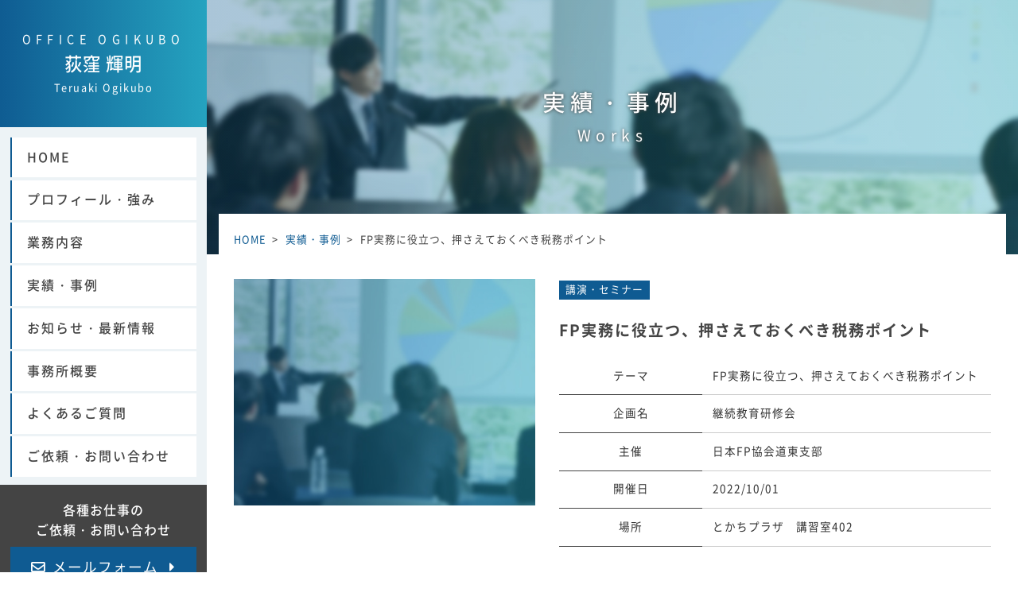

--- FILE ---
content_type: text/html; charset=UTF-8
request_url: https://office-ogikubo.jp/works/1134/
body_size: 8247
content:
<!DOCTYPE html>
<html lang="ja" prefix="og: http://ogp.me/ns#">
<head>
<meta charset="utf-8">
<meta http-equiv="X-UA-Compatible" content="IE=edge">
<meta name="viewport" content="width=device-width, initial-scale=1.0">
<meta name="author" content="荻窪輝明">
<meta name="format-detection" content="telephone=no">
<meta name='robots' content='index, follow, max-image-preview:large, max-snippet:-1, max-video-preview:-1' />

	<title>FP実務に役立つ、押さえておくべき税務ポイント - 荻窪輝明 Office Ogikubo</title>
	<meta name="description" content="公認会計士・税理士・FPの荻窪輝明 / 荻窪公認会計士事務所の事例・実績「FP実務に役立つ、押さえておくべき税務ポイント 」のご紹介です。事例情報や関連リンクを掲載しています。" />
	<link rel="canonical" href="https://office-ogikubo.jp/works/1134/" />
	<meta property="og:locale" content="ja_JP" />
	<meta property="og:type" content="article" />
	<meta property="og:title" content="FP実務に役立つ、押さえておくべき税務ポイント - 荻窪輝明 Office Ogikubo" />
	<meta property="og:description" content="公認会計士・税理士・FPの荻窪輝明 / 荻窪公認会計士事務所の事例・実績「FP実務に役立つ、押さえておくべき税務ポイント 」のご紹介です。事例情報や関連リンクを掲載しています。" />
	<meta property="og:url" content="https://office-ogikubo.jp/works/1134/" />
	<meta property="og:site_name" content="荻窪輝明 Office Ogikubo" />
	<meta property="og:image" content="https://office-ogikubo.jp/wp/wp-content/uploads/2020/01/ogp.png" />
	<meta property="og:image:width" content="1000" />
	<meta property="og:image:height" content="600" />
	<meta property="og:image:type" content="image/png" />
	<meta name="twitter:card" content="summary_large_image" />
	<meta name="twitter:label1" content="推定読み取り時間" />
	<meta name="twitter:data1" content="1分" />
	<script type="application/ld+json" class="yoast-schema-graph">{"@context":"https://schema.org","@graph":[{"@type":"WebPage","@id":"https://office-ogikubo.jp/works/1134/","url":"https://office-ogikubo.jp/works/1134/","name":"FP実務に役立つ、押さえておくべき税務ポイント - 荻窪輝明 Office Ogikubo","isPartOf":{"@id":"https://office-ogikubo.jp/#website"},"datePublished":"2022-10-01T08:00:07+00:00","description":"公認会計士・税理士・FPの荻窪輝明 / 荻窪公認会計士事務所の事例・実績「FP実務に役立つ、押さえておくべき税務ポイント 」のご紹介です。事例情報や関連リンクを掲載しています。","breadcrumb":{"@id":"https://office-ogikubo.jp/works/1134/#breadcrumb"},"inLanguage":"ja","potentialAction":[{"@type":"ReadAction","target":["https://office-ogikubo.jp/works/1134/"]}]},{"@type":"BreadcrumbList","@id":"https://office-ogikubo.jp/works/1134/#breadcrumb","itemListElement":[{"@type":"ListItem","position":1,"name":"ホーム","item":"https://office-ogikubo.jp/"},{"@type":"ListItem","position":2,"name":"実績・事例","item":"https://office-ogikubo.jp/works/"},{"@type":"ListItem","position":3,"name":"FP実務に役立つ、押さえておくべき税務ポイント"}]},{"@type":"WebSite","@id":"https://office-ogikubo.jp/#website","url":"https://office-ogikubo.jp/","name":"荻窪輝明 Office Ogikubo","description":"公認会計士・税理士・FP・MBA | 荻窪公認会計士事務所","potentialAction":[{"@type":"SearchAction","target":{"@type":"EntryPoint","urlTemplate":"https://office-ogikubo.jp/?s={search_term_string}"},"query-input":{"@type":"PropertyValueSpecification","valueRequired":true,"valueName":"search_term_string"}}],"inLanguage":"ja"}]}</script>


<link rel='dns-prefetch' href='//ajax.googleapis.com' />
<style id='wp-img-auto-sizes-contain-inline-css' type='text/css'>
img:is([sizes=auto i],[sizes^="auto," i]){contain-intrinsic-size:3000px 1500px}
/*# sourceURL=wp-img-auto-sizes-contain-inline-css */
</style>
<style id='wp-block-library-inline-css' type='text/css'>
:root{--wp-block-synced-color:#7a00df;--wp-block-synced-color--rgb:122,0,223;--wp-bound-block-color:var(--wp-block-synced-color);--wp-editor-canvas-background:#ddd;--wp-admin-theme-color:#007cba;--wp-admin-theme-color--rgb:0,124,186;--wp-admin-theme-color-darker-10:#006ba1;--wp-admin-theme-color-darker-10--rgb:0,107,160.5;--wp-admin-theme-color-darker-20:#005a87;--wp-admin-theme-color-darker-20--rgb:0,90,135;--wp-admin-border-width-focus:2px}@media (min-resolution:192dpi){:root{--wp-admin-border-width-focus:1.5px}}.wp-element-button{cursor:pointer}:root .has-very-light-gray-background-color{background-color:#eee}:root .has-very-dark-gray-background-color{background-color:#313131}:root .has-very-light-gray-color{color:#eee}:root .has-very-dark-gray-color{color:#313131}:root .has-vivid-green-cyan-to-vivid-cyan-blue-gradient-background{background:linear-gradient(135deg,#00d084,#0693e3)}:root .has-purple-crush-gradient-background{background:linear-gradient(135deg,#34e2e4,#4721fb 50%,#ab1dfe)}:root .has-hazy-dawn-gradient-background{background:linear-gradient(135deg,#faaca8,#dad0ec)}:root .has-subdued-olive-gradient-background{background:linear-gradient(135deg,#fafae1,#67a671)}:root .has-atomic-cream-gradient-background{background:linear-gradient(135deg,#fdd79a,#004a59)}:root .has-nightshade-gradient-background{background:linear-gradient(135deg,#330968,#31cdcf)}:root .has-midnight-gradient-background{background:linear-gradient(135deg,#020381,#2874fc)}:root{--wp--preset--font-size--normal:16px;--wp--preset--font-size--huge:42px}.has-regular-font-size{font-size:1em}.has-larger-font-size{font-size:2.625em}.has-normal-font-size{font-size:var(--wp--preset--font-size--normal)}.has-huge-font-size{font-size:var(--wp--preset--font-size--huge)}.has-text-align-center{text-align:center}.has-text-align-left{text-align:left}.has-text-align-right{text-align:right}.has-fit-text{white-space:nowrap!important}#end-resizable-editor-section{display:none}.aligncenter{clear:both}.items-justified-left{justify-content:flex-start}.items-justified-center{justify-content:center}.items-justified-right{justify-content:flex-end}.items-justified-space-between{justify-content:space-between}.screen-reader-text{border:0;clip-path:inset(50%);height:1px;margin:-1px;overflow:hidden;padding:0;position:absolute;width:1px;word-wrap:normal!important}.screen-reader-text:focus{background-color:#ddd;clip-path:none;color:#444;display:block;font-size:1em;height:auto;left:5px;line-height:normal;padding:15px 23px 14px;text-decoration:none;top:5px;width:auto;z-index:100000}html :where(.has-border-color){border-style:solid}html :where([style*=border-top-color]){border-top-style:solid}html :where([style*=border-right-color]){border-right-style:solid}html :where([style*=border-bottom-color]){border-bottom-style:solid}html :where([style*=border-left-color]){border-left-style:solid}html :where([style*=border-width]){border-style:solid}html :where([style*=border-top-width]){border-top-style:solid}html :where([style*=border-right-width]){border-right-style:solid}html :where([style*=border-bottom-width]){border-bottom-style:solid}html :where([style*=border-left-width]){border-left-style:solid}html :where(img[class*=wp-image-]){height:auto;max-width:100%}:where(figure){margin:0 0 1em}html :where(.is-position-sticky){--wp-admin--admin-bar--position-offset:var(--wp-admin--admin-bar--height,0px)}@media screen and (max-width:600px){html :where(.is-position-sticky){--wp-admin--admin-bar--position-offset:0px}}

/*# sourceURL=wp-block-library-inline-css */
</style><style id='global-styles-inline-css' type='text/css'>
:root{--wp--preset--aspect-ratio--square: 1;--wp--preset--aspect-ratio--4-3: 4/3;--wp--preset--aspect-ratio--3-4: 3/4;--wp--preset--aspect-ratio--3-2: 3/2;--wp--preset--aspect-ratio--2-3: 2/3;--wp--preset--aspect-ratio--16-9: 16/9;--wp--preset--aspect-ratio--9-16: 9/16;--wp--preset--color--black: #000000;--wp--preset--color--cyan-bluish-gray: #abb8c3;--wp--preset--color--white: #ffffff;--wp--preset--color--pale-pink: #f78da7;--wp--preset--color--vivid-red: #cf2e2e;--wp--preset--color--luminous-vivid-orange: #ff6900;--wp--preset--color--luminous-vivid-amber: #fcb900;--wp--preset--color--light-green-cyan: #7bdcb5;--wp--preset--color--vivid-green-cyan: #00d084;--wp--preset--color--pale-cyan-blue: #8ed1fc;--wp--preset--color--vivid-cyan-blue: #0693e3;--wp--preset--color--vivid-purple: #9b51e0;--wp--preset--gradient--vivid-cyan-blue-to-vivid-purple: linear-gradient(135deg,rgb(6,147,227) 0%,rgb(155,81,224) 100%);--wp--preset--gradient--light-green-cyan-to-vivid-green-cyan: linear-gradient(135deg,rgb(122,220,180) 0%,rgb(0,208,130) 100%);--wp--preset--gradient--luminous-vivid-amber-to-luminous-vivid-orange: linear-gradient(135deg,rgb(252,185,0) 0%,rgb(255,105,0) 100%);--wp--preset--gradient--luminous-vivid-orange-to-vivid-red: linear-gradient(135deg,rgb(255,105,0) 0%,rgb(207,46,46) 100%);--wp--preset--gradient--very-light-gray-to-cyan-bluish-gray: linear-gradient(135deg,rgb(238,238,238) 0%,rgb(169,184,195) 100%);--wp--preset--gradient--cool-to-warm-spectrum: linear-gradient(135deg,rgb(74,234,220) 0%,rgb(151,120,209) 20%,rgb(207,42,186) 40%,rgb(238,44,130) 60%,rgb(251,105,98) 80%,rgb(254,248,76) 100%);--wp--preset--gradient--blush-light-purple: linear-gradient(135deg,rgb(255,206,236) 0%,rgb(152,150,240) 100%);--wp--preset--gradient--blush-bordeaux: linear-gradient(135deg,rgb(254,205,165) 0%,rgb(254,45,45) 50%,rgb(107,0,62) 100%);--wp--preset--gradient--luminous-dusk: linear-gradient(135deg,rgb(255,203,112) 0%,rgb(199,81,192) 50%,rgb(65,88,208) 100%);--wp--preset--gradient--pale-ocean: linear-gradient(135deg,rgb(255,245,203) 0%,rgb(182,227,212) 50%,rgb(51,167,181) 100%);--wp--preset--gradient--electric-grass: linear-gradient(135deg,rgb(202,248,128) 0%,rgb(113,206,126) 100%);--wp--preset--gradient--midnight: linear-gradient(135deg,rgb(2,3,129) 0%,rgb(40,116,252) 100%);--wp--preset--font-size--small: 13px;--wp--preset--font-size--medium: 20px;--wp--preset--font-size--large: 36px;--wp--preset--font-size--x-large: 42px;--wp--preset--spacing--20: 0.44rem;--wp--preset--spacing--30: 0.67rem;--wp--preset--spacing--40: 1rem;--wp--preset--spacing--50: 1.5rem;--wp--preset--spacing--60: 2.25rem;--wp--preset--spacing--70: 3.38rem;--wp--preset--spacing--80: 5.06rem;--wp--preset--shadow--natural: 6px 6px 9px rgba(0, 0, 0, 0.2);--wp--preset--shadow--deep: 12px 12px 50px rgba(0, 0, 0, 0.4);--wp--preset--shadow--sharp: 6px 6px 0px rgba(0, 0, 0, 0.2);--wp--preset--shadow--outlined: 6px 6px 0px -3px rgb(255, 255, 255), 6px 6px rgb(0, 0, 0);--wp--preset--shadow--crisp: 6px 6px 0px rgb(0, 0, 0);}:where(.is-layout-flex){gap: 0.5em;}:where(.is-layout-grid){gap: 0.5em;}body .is-layout-flex{display: flex;}.is-layout-flex{flex-wrap: wrap;align-items: center;}.is-layout-flex > :is(*, div){margin: 0;}body .is-layout-grid{display: grid;}.is-layout-grid > :is(*, div){margin: 0;}:where(.wp-block-columns.is-layout-flex){gap: 2em;}:where(.wp-block-columns.is-layout-grid){gap: 2em;}:where(.wp-block-post-template.is-layout-flex){gap: 1.25em;}:where(.wp-block-post-template.is-layout-grid){gap: 1.25em;}.has-black-color{color: var(--wp--preset--color--black) !important;}.has-cyan-bluish-gray-color{color: var(--wp--preset--color--cyan-bluish-gray) !important;}.has-white-color{color: var(--wp--preset--color--white) !important;}.has-pale-pink-color{color: var(--wp--preset--color--pale-pink) !important;}.has-vivid-red-color{color: var(--wp--preset--color--vivid-red) !important;}.has-luminous-vivid-orange-color{color: var(--wp--preset--color--luminous-vivid-orange) !important;}.has-luminous-vivid-amber-color{color: var(--wp--preset--color--luminous-vivid-amber) !important;}.has-light-green-cyan-color{color: var(--wp--preset--color--light-green-cyan) !important;}.has-vivid-green-cyan-color{color: var(--wp--preset--color--vivid-green-cyan) !important;}.has-pale-cyan-blue-color{color: var(--wp--preset--color--pale-cyan-blue) !important;}.has-vivid-cyan-blue-color{color: var(--wp--preset--color--vivid-cyan-blue) !important;}.has-vivid-purple-color{color: var(--wp--preset--color--vivid-purple) !important;}.has-black-background-color{background-color: var(--wp--preset--color--black) !important;}.has-cyan-bluish-gray-background-color{background-color: var(--wp--preset--color--cyan-bluish-gray) !important;}.has-white-background-color{background-color: var(--wp--preset--color--white) !important;}.has-pale-pink-background-color{background-color: var(--wp--preset--color--pale-pink) !important;}.has-vivid-red-background-color{background-color: var(--wp--preset--color--vivid-red) !important;}.has-luminous-vivid-orange-background-color{background-color: var(--wp--preset--color--luminous-vivid-orange) !important;}.has-luminous-vivid-amber-background-color{background-color: var(--wp--preset--color--luminous-vivid-amber) !important;}.has-light-green-cyan-background-color{background-color: var(--wp--preset--color--light-green-cyan) !important;}.has-vivid-green-cyan-background-color{background-color: var(--wp--preset--color--vivid-green-cyan) !important;}.has-pale-cyan-blue-background-color{background-color: var(--wp--preset--color--pale-cyan-blue) !important;}.has-vivid-cyan-blue-background-color{background-color: var(--wp--preset--color--vivid-cyan-blue) !important;}.has-vivid-purple-background-color{background-color: var(--wp--preset--color--vivid-purple) !important;}.has-black-border-color{border-color: var(--wp--preset--color--black) !important;}.has-cyan-bluish-gray-border-color{border-color: var(--wp--preset--color--cyan-bluish-gray) !important;}.has-white-border-color{border-color: var(--wp--preset--color--white) !important;}.has-pale-pink-border-color{border-color: var(--wp--preset--color--pale-pink) !important;}.has-vivid-red-border-color{border-color: var(--wp--preset--color--vivid-red) !important;}.has-luminous-vivid-orange-border-color{border-color: var(--wp--preset--color--luminous-vivid-orange) !important;}.has-luminous-vivid-amber-border-color{border-color: var(--wp--preset--color--luminous-vivid-amber) !important;}.has-light-green-cyan-border-color{border-color: var(--wp--preset--color--light-green-cyan) !important;}.has-vivid-green-cyan-border-color{border-color: var(--wp--preset--color--vivid-green-cyan) !important;}.has-pale-cyan-blue-border-color{border-color: var(--wp--preset--color--pale-cyan-blue) !important;}.has-vivid-cyan-blue-border-color{border-color: var(--wp--preset--color--vivid-cyan-blue) !important;}.has-vivid-purple-border-color{border-color: var(--wp--preset--color--vivid-purple) !important;}.has-vivid-cyan-blue-to-vivid-purple-gradient-background{background: var(--wp--preset--gradient--vivid-cyan-blue-to-vivid-purple) !important;}.has-light-green-cyan-to-vivid-green-cyan-gradient-background{background: var(--wp--preset--gradient--light-green-cyan-to-vivid-green-cyan) !important;}.has-luminous-vivid-amber-to-luminous-vivid-orange-gradient-background{background: var(--wp--preset--gradient--luminous-vivid-amber-to-luminous-vivid-orange) !important;}.has-luminous-vivid-orange-to-vivid-red-gradient-background{background: var(--wp--preset--gradient--luminous-vivid-orange-to-vivid-red) !important;}.has-very-light-gray-to-cyan-bluish-gray-gradient-background{background: var(--wp--preset--gradient--very-light-gray-to-cyan-bluish-gray) !important;}.has-cool-to-warm-spectrum-gradient-background{background: var(--wp--preset--gradient--cool-to-warm-spectrum) !important;}.has-blush-light-purple-gradient-background{background: var(--wp--preset--gradient--blush-light-purple) !important;}.has-blush-bordeaux-gradient-background{background: var(--wp--preset--gradient--blush-bordeaux) !important;}.has-luminous-dusk-gradient-background{background: var(--wp--preset--gradient--luminous-dusk) !important;}.has-pale-ocean-gradient-background{background: var(--wp--preset--gradient--pale-ocean) !important;}.has-electric-grass-gradient-background{background: var(--wp--preset--gradient--electric-grass) !important;}.has-midnight-gradient-background{background: var(--wp--preset--gradient--midnight) !important;}.has-small-font-size{font-size: var(--wp--preset--font-size--small) !important;}.has-medium-font-size{font-size: var(--wp--preset--font-size--medium) !important;}.has-large-font-size{font-size: var(--wp--preset--font-size--large) !important;}.has-x-large-font-size{font-size: var(--wp--preset--font-size--x-large) !important;}
/*# sourceURL=global-styles-inline-css */
</style>

<style id='classic-theme-styles-inline-css' type='text/css'>
/*! This file is auto-generated */
.wp-block-button__link{color:#fff;background-color:#32373c;border-radius:9999px;box-shadow:none;text-decoration:none;padding:calc(.667em + 2px) calc(1.333em + 2px);font-size:1.125em}.wp-block-file__button{background:#32373c;color:#fff;text-decoration:none}
/*# sourceURL=/wp-includes/css/classic-themes.min.css */
</style>
<link rel='stylesheet' id='contact-form-7-css' href='https://office-ogikubo.jp/wp/wp-content/plugins/contact-form-7/includes/css/styles.css?ver=6.1.4' type='text/css' media='all' />
<script type="text/javascript" src="//ajax.googleapis.com/ajax/libs/jquery/3.3.1/jquery.min.js?ver=6.9" id="jquery-js"></script>

<!-- BEGIN Analytics Insights v6.3.12 - https://wordpress.org/plugins/analytics-insights/ -->
<script async src="https://www.googletagmanager.com/gtag/js?id=G-QMBGY63JF9"></script>
<script>
  window.dataLayer = window.dataLayer || [];
  function gtag(){dataLayer.push(arguments);}
  gtag('js', new Date());
  gtag('config', 'G-QMBGY63JF9');
  if (window.performance) {
    var timeSincePageLoad = Math.round(performance.now());
    gtag('event', 'timing_complete', {
      'name': 'load',
      'value': timeSincePageLoad,
      'event_category': 'JS Dependencies'
    });
  }
</script>
<!-- END Analytics Insights -->
<link rel="stylesheet" href="https://office-ogikubo.jp/wp/wp-content/themes/ogikubo/assets/css/style.css">
<link rel="icon" href="https://office-ogikubo.jp/wp/wp-content/themes/ogikubo/assets/img/favicon.ico">
<link rel="apple-touch-icon" href="https://office-ogikubo.jp/wp/wp-content/themes/ogikubo/assets/img/icon.png">
<!-- Google Tag Manager -->
<script>(function(w,d,s,l,i){w[l]=w[l]||[];w[l].push({'gtm.start':
new Date().getTime(),event:'gtm.js'});var f=d.getElementsByTagName(s)[0],
j=d.createElement(s),dl=l!='dataLayer'?'&l='+l:'';j.async=true;j.src=
'https://www.googletagmanager.com/gtm.js?id='+i+dl;f.parentNode.insertBefore(j,f);
})(window,document,'script','dataLayer','GTM-MTLWQJ8');</script>
<!-- End Google Tag Manager -->
</head>

<body class="wp-singular works-template-default single single-works postid-1134 wp-theme-ogikubo" ontouchstart="">
<!-- Google Tag Manager (noscript) -->
<noscript><iframe src="https://www.googletagmanager.com/ns.html?id=GTM-MTLWQJ8"
height="0" width="0" style="display:none;visibility:hidden"></iframe></noscript>
<!-- End Google Tag Manager (noscript) -->
<header id="header">
  <div class="header-content">
    <div class="logo-area">
      <a href="https://office-ogikubo.jp" class="header-logo">
        <span class="en">Office Ogikubo</span>
        <span class="ja">荻窪 輝明</span>
        <span class="sub-title">
          <span class="d-none d-lg-block">Teruaki Ogikubo</span>
          <span class="en d-lg-none">Office Ogikubo</span>
        </span>
      </a>
    </div>
    <div class="header-nav" id="nav-desktop">
      <nav>
        <ul class="gnav"><li class="menu-item menu-item-type-post_type menu-item-object-page menu-item-home menu-item-166"><a href="https://office-ogikubo.jp/">HOME</a></li>
<li class="menu-item menu-item-type-post_type menu-item-object-page menu-item-169"><a href="https://office-ogikubo.jp/profile/">プロフィール・強み</a></li>
<li class="menu-item menu-item-type-post_type menu-item-object-page menu-item-171"><a href="https://office-ogikubo.jp/services/">業務内容</a></li>
<li class="menu-item menu-item-type-post_type_archive menu-item-object-works menu-item-228"><a href="https://office-ogikubo.jp/works/">実績・事例</a></li>
<li class="menu-item menu-item-type-post_type menu-item-object-page current_page_parent menu-item-167"><a href="https://office-ogikubo.jp/information/">お知らせ・最新情報</a></li>
<li class="menu-item menu-item-type-post_type menu-item-object-page menu-item-170"><a href="https://office-ogikubo.jp/about/">事務所概要</a></li>
<li class="menu-item menu-item-type-post_type menu-item-object-page menu-item-481"><a href="https://office-ogikubo.jp/faq/">よくあるご質問</a></li>
<li class="menu-item menu-item-type-post_type menu-item-object-page menu-item-168"><a href="https://office-ogikubo.jp/contact/">ご依頼・お問い合わせ</a></li>
</ul>      </nav>
    </div>
    <div class="header-contact">
      <h3>各種お仕事の<br>ご依頼・お問い合わせ</h3>
      <a href="https://office-ogikubo.jp/contact#contact-form" class="btn btn-contact">
        メールフォーム
      </a>
    </div>
  </div>

  <div id="nav-mobile" class="d-lg-none">
    <button class="menu-trigger">
      <span class="menu-icon"></span>
      <span class="menu-icon"></span>
      <span class="menu-icon"></span>
    </button>
    <div class="nav-mobile-wrapper">
      <div class="container">
        <nav>
          <ul class="gnav"><li class="menu-item menu-item-type-post_type menu-item-object-page menu-item-home menu-item-166"><a href="https://office-ogikubo.jp/">HOME</a></li>
<li class="menu-item menu-item-type-post_type menu-item-object-page menu-item-169"><a href="https://office-ogikubo.jp/profile/">プロフィール・強み</a></li>
<li class="menu-item menu-item-type-post_type menu-item-object-page menu-item-171"><a href="https://office-ogikubo.jp/services/">業務内容</a></li>
<li class="menu-item menu-item-type-post_type_archive menu-item-object-works menu-item-228"><a href="https://office-ogikubo.jp/works/">実績・事例</a></li>
<li class="menu-item menu-item-type-post_type menu-item-object-page current_page_parent menu-item-167"><a href="https://office-ogikubo.jp/information/">お知らせ・最新情報</a></li>
<li class="menu-item menu-item-type-post_type menu-item-object-page menu-item-170"><a href="https://office-ogikubo.jp/about/">事務所概要</a></li>
<li class="menu-item menu-item-type-post_type menu-item-object-page menu-item-481"><a href="https://office-ogikubo.jp/faq/">よくあるご質問</a></li>
<li class="menu-item menu-item-type-post_type menu-item-object-page menu-item-168"><a href="https://office-ogikubo.jp/contact/">ご依頼・お問い合わせ</a></li>
</ul>        </nav>
      </div>
      <div class="header-contact">
        <h3>各種お仕事の<br>ご依頼・お問い合わせ</h3>
        <a href="https://office-ogikubo.jp/contact#contact-form" class="btn btn-contact">
          メールフォーム
        </a>
      </div>
    </div>
  </div>
</header>

<main id="main">

<div class="page-header">
  <div class="container" data-animate="fadeInLeft" data-duration="1.5s">
    <p class="page-title">
      実績・事例
      <span class="en">Works</span>
    </p>
  </div>
</div>

<div class="page-body">
  <div class="container">
    <div class="page-content">
      <ol class="breadcrumbs" itemscope itemtype="http://schema.org/BreadcrumbList"><li itemprop="itemListElement" itemscope itemtype="http://schema.org/ListItem"><a href="https://office-ogikubo.jp" itemprop="item"><span itemprop="name">HOME</span></a><meta itemprop="position" content="1" /></li><li itemprop="itemListElement" itemscope itemtype="http://schema.org/ListItem"><a href="https://office-ogikubo.jp/works/" itemprop="item"><span itemprop="name">実績・事例</span></a><meta itemprop="position" content="2" /></li><li itemprop="itemListElement" itemscope itemtype="http://schema.org/ListItem"><a href="https://office-ogikubo.jp/works/1134/" itemprop="item"><span itemprop="name">FP実務に役立つ、押さえておくべき税務ポイント</span></a><meta itemprop="position" content="3" /></li></ol>
      <div class="page-section">
        <div class="row">
          <div class="col-lg-5">
            <div class="works-pics">
                                              <img src="https://office-ogikubo.jp/wp/wp-content/themes/ogikubo/assets/img/no-image_seminar.jpg" alt="講演・セミナー">
                                        </div>
          </div>
          <div class="col-lg-7">
            <div class="works-header">
              <ul class="works-cat_list">
                <li><a href="https://office-ogikubo.jp/works/category/seminar/" rel="tag">講演・セミナー</a></li>
              </ul>
              <h1 class="post-title entry-title">FP実務に役立つ、押さえておくべき税務ポイント</h1>
            </div>
                        <dl class="works-info">
                          <dt>テーマ</dt>
              <dd>FP実務に役立つ、押さえておくべき税務ポイント</dd>
                                          <dt>企画名</dt>
              <dd>継続教育研修会</dd>
                                          <dt>主催</dt>
              <dd>日本FP協会道東支部</dd>
                                          <dt>開催日</dt>
              <dd>2022/10/01</dd>
                                          <dt>場所</dt>
              <dd>とかちプラザ　講習室402</dd>
                                        </dl>
                      </div>
        </div>

        <div class="works-content">
          <p>日本FP協会道東支部が主催する会員向けの継続教育研修会「FP実務に役立つ、押さえておくべき税務ポイント」に講師として登壇しました。</p>
<p>日時：2022年10月01日(土)14:00～15:30<br />
開催地：北海道帯広市西4条南13丁目1<br />
課目：タックス<br />
単位：1.5単位<br />
受講料：3,300円</p>
<p>FPが顧客から受ける相談内容は、税務と関わりのあるテーマが多く、税務知識が備われば、それだけで多くの顧客の要望を叶え、期待に応えられるFPになれます。本研修会では、FPとして押さえておくべき、相談時のライフイベントに沿った各種税制や仕組み、税理士資格を有しないFPがとるべき対応と税務知識の活かし方などについて解説します。</p>
        </div>
                <div class="works-content">
          <a href="https://www.jafp.or.jp/shibu/do-to/member/workshop/" class="btn btn-external" target="_blank">
            詳細はこちら（外部サイトへ）
          </a>
        </div>
              </div>

    </div>
  </div>
</div>

  <div class="cta-section">
    <div class="container" data-animate="fadeInLeft">
      <h2>各お仕事に関する<br class="sp">ご依頼・お問い合わせ</h2>
<p class="lead">
  会計士・税理士・FP業務、講演・メディア出演・執筆活動、取材等、幅広く承っています。<br>
  まずはお気軽にご相談ください。
</p>
<a href="https://office-ogikubo.jp/contact#contact-form" class="btn-cta">
  ご依頼・お問い合わせはこちら
</a>    </div>
  </div>
</main>

<footer id="footer">
  <div class="footer-content">
    <div class="container" data-animate="fadeInLeft">
      <h2 class="footer-title">
        <span class="main-title">Office Ogikubo</span>
        <span class="sub-title">荻窪 輝明 / Teruaki Ogikubo</span>
      </h2>
      <div class="row">
        <div class="col-lg-6">
          <div class="footer-info">
            <h3>荻窪 輝明 / 荻窪公認会計士事務所</h3>
            <ul class="footer-tel">
              <li>
                〒545-6031<br>
                大阪府大阪市阿倍野区阿倍野筋1-1-43<br>
                あべのハルカス31F
              </li>
            </ul>
          </div>
          <!-- <ul class="footer-sns">
            <li><a href="#" target="_blank"><i class="fab fa-facebook-square"></i></a></li>
            <li><a href="#" target="_blank"><i class="fab fa-instagram"></i></a></li>
            <li><a href="" target="_blank"><i class="fab fa-line"></i></a></li>
          </ul> -->
        </div>
        <div class="col-lg-6">
          <nav>
            <ul class="footer-nav"><li class="menu-item menu-item-type-post_type menu-item-object-page menu-item-home menu-item-172"><a href="https://office-ogikubo.jp/">HOME</a></li>
<li class="menu-item menu-item-type-post_type menu-item-object-page menu-item-173"><a href="https://office-ogikubo.jp/profile/">プロフィール・強み</a></li>
<li class="menu-item menu-item-type-post_type menu-item-object-page menu-item-151"><a href="https://office-ogikubo.jp/services/">業務内容</a></li>
<li class="menu-item menu-item-type-post_type_archive menu-item-object-works menu-item-192"><a href="https://office-ogikubo.jp/works/">実績・事例</a></li>
<li class="menu-item menu-item-type-post_type menu-item-object-page menu-item-828"><a href="https://office-ogikubo.jp/youtube/">YouTubeアーカイブ</a></li>
<li class="menu-item menu-item-type-post_type menu-item-object-page current_page_parent menu-item-149"><a href="https://office-ogikubo.jp/information/">お知らせ・最新情報</a></li>
<li class="menu-item menu-item-type-post_type menu-item-object-page menu-item-150"><a href="https://office-ogikubo.jp/about/">事務所概要</a></li>
<li class="menu-item menu-item-type-post_type menu-item-object-page menu-item-482"><a href="https://office-ogikubo.jp/faq/">よくあるご質問</a></li>
</ul>          </nav>
        </div>
      </div>
    </div>
  </div>
  <div class="footer-bottom">
    <div class="container">
      <ul class="footer-links">
        <li>
          <a href="https://office-ogikubo.jp/contact">ご依頼・お問い合わせ</a>
        </li>
        <li>
          <a href="https://office-ogikubo.jp/privacy">個人情報保護方針</a>
        </li>
        <li>
          <a href="https://office-ogikubo.jp/sitemap">サイトマップ</a>
        </li>
      </ul>
      <a href="#top" id="go-to-top">
        <i class="fas fa-chevron-up"></i>
      </a>
    </div>
  </div>
  <div class="footer-copyright">
    <p class="copyright">
      <small>&copy; 2020–2026 Teruaki Ogikubo</small>
    </p>
  </div>
</footer>

<script src="https://office-ogikubo.jp/wp/wp-content/themes/ogikubo/assets/js/script.min.js?20200220"></script>
<script type="speculationrules">
{"prefetch":[{"source":"document","where":{"and":[{"href_matches":"/*"},{"not":{"href_matches":["/wp/wp-*.php","/wp/wp-admin/*","/wp/wp-content/uploads/*","/wp/wp-content/*","/wp/wp-content/plugins/*","/wp/wp-content/themes/ogikubo/*","/*\\?(.+)"]}},{"not":{"selector_matches":"a[rel~=\"nofollow\"]"}},{"not":{"selector_matches":".no-prefetch, .no-prefetch a"}}]},"eagerness":"conservative"}]}
</script>
<script type="text/javascript" src="https://office-ogikubo.jp/wp/wp-includes/js/dist/hooks.min.js?ver=dd5603f07f9220ed27f1" id="wp-hooks-js"></script>
<script type="text/javascript" src="https://office-ogikubo.jp/wp/wp-includes/js/dist/i18n.min.js?ver=c26c3dc7bed366793375" id="wp-i18n-js"></script>
<script type="text/javascript" id="wp-i18n-js-after">
/* <![CDATA[ */
wp.i18n.setLocaleData( { 'text direction\u0004ltr': [ 'ltr' ] } );
//# sourceURL=wp-i18n-js-after
/* ]]> */
</script>
<script type="text/javascript" src="https://office-ogikubo.jp/wp/wp-content/plugins/contact-form-7/includes/swv/js/index.js?ver=6.1.4" id="swv-js"></script>
<script type="text/javascript" id="contact-form-7-js-translations">
/* <![CDATA[ */
( function( domain, translations ) {
	var localeData = translations.locale_data[ domain ] || translations.locale_data.messages;
	localeData[""].domain = domain;
	wp.i18n.setLocaleData( localeData, domain );
} )( "contact-form-7", {"translation-revision-date":"2025-11-30 08:12:23+0000","generator":"GlotPress\/4.0.3","domain":"messages","locale_data":{"messages":{"":{"domain":"messages","plural-forms":"nplurals=1; plural=0;","lang":"ja_JP"},"This contact form is placed in the wrong place.":["\u3053\u306e\u30b3\u30f3\u30bf\u30af\u30c8\u30d5\u30a9\u30fc\u30e0\u306f\u9593\u9055\u3063\u305f\u4f4d\u7f6e\u306b\u7f6e\u304b\u308c\u3066\u3044\u307e\u3059\u3002"],"Error:":["\u30a8\u30e9\u30fc:"]}},"comment":{"reference":"includes\/js\/index.js"}} );
//# sourceURL=contact-form-7-js-translations
/* ]]> */
</script>
<script type="text/javascript" id="contact-form-7-js-before">
/* <![CDATA[ */
var wpcf7 = {
    "api": {
        "root": "https:\/\/office-ogikubo.jp\/wp-json\/",
        "namespace": "contact-form-7\/v1"
    }
};
//# sourceURL=contact-form-7-js-before
/* ]]> */
</script>
<script type="text/javascript" src="https://office-ogikubo.jp/wp/wp-content/plugins/contact-form-7/includes/js/index.js?ver=6.1.4" id="contact-form-7-js"></script>

</body>
</html>